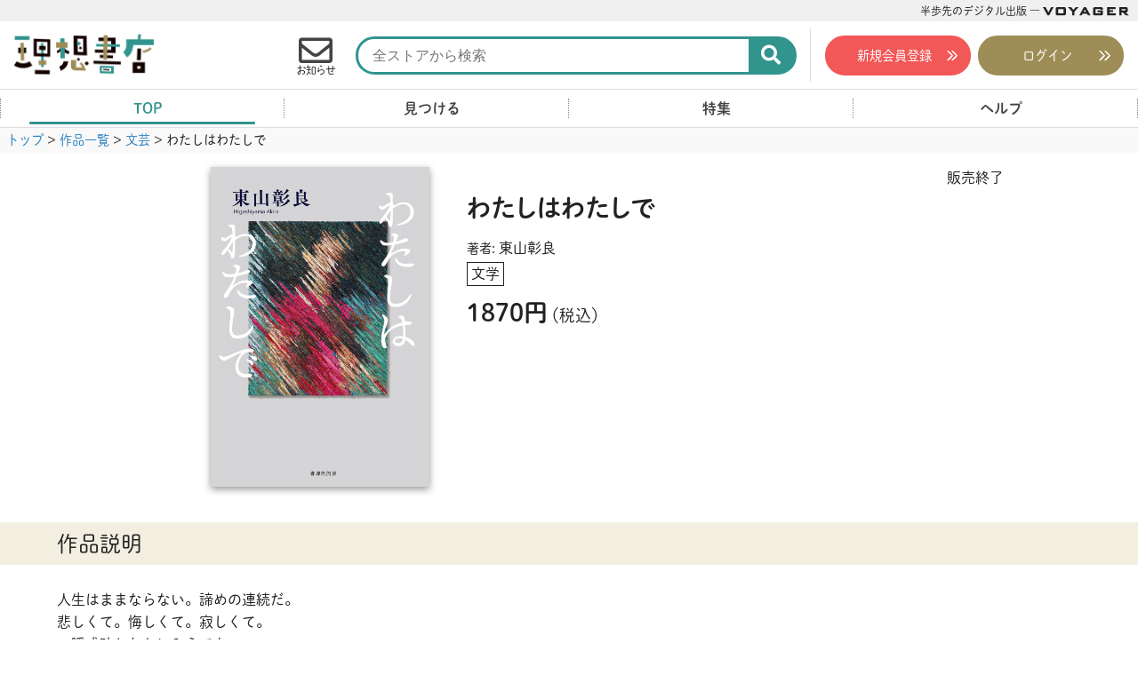

--- FILE ---
content_type: text/html; charset=UTF-8
request_url: https://store.voyager.co.jp/publication/5960000000476
body_size: 13970
content:
<!DOCTYPE html>
<!--[if lt IE 7]>
<html class="ie6" lang="ja" prefix="og: http://ogp.me/ns# fb: http://ogp.me/ns/fb#"> <![endif]-->
<!--[if IE 7]>
<html class="i7" lang="ja" prefix="og: http://ogp.me/ns# fb: http://ogp.me/ns/fb#"> <![endif]-->
<!--[if IE 8]>
<html class="ie" lang="ja" prefix="og: http://ogp.me/ns# fb: http://ogp.me/ns/fb#"> <![endif]-->
<!--[if gt IE 8]><!-->
<html lang="ja" prefix="og: http://ogp.me/ns# fb: http://ogp.me/ns/fb#">
	<!--<![endif]-->
	<head prefix="og: http://ogp.me/ns# fb: http://ogp.me/ns/fb# article: http://ogp.me/ns/article#">

		<!-- Google Tag Manager -->
		<script>(function(w,d,s,l,i){w[l]=w[l]||[];w[l].push({'gtm.start':
															  new Date().getTime(),event:'gtm.js'});var f=d.getElementsByTagName(s)[0],
				j=d.createElement(s),dl=l!='dataLayer'?'&l='+l:'';j.async=true;j.src=
					'https://www.googletagmanager.com/gtm.js?id='+i+dl;f.parentNode.insertBefore(j,f);
									})(window,document,'script','dataLayer','GTM-NSKJML5');</script>

		<script>(function(w,d,s,l,i){w[l]=w[l]||[];w[l].push({'gtm.start':
															  new Date().getTime(),event:'gtm.js'});var f=d.getElementsByTagName(s)[0],
				j=d.createElement(s),dl=l!='dataLayer'?'&l='+l:'';j.async=true;j.src=
					'https://www.googletagmanager.com/gtm.js?id='+i+dl;f.parentNode.insertBefore(j,f);
									})(window,document,'script','dataLayer','GTM-T9CZKWM');</script>
		<!-- End Google Tag Manager -->
		<!-- Adobe TypeKit -->
		<script>
			(function(d) {
				var config = {
					kitId: 'bgq8mti',
					scriptTimeout: 3000,
					async: true
				},
					h=d.documentElement,t=setTimeout(function(){h.className=h.className.replace(/\bwf-loading\b/g,"")+" wf-inactive";},config.scriptTimeout),tk=d.createElement("script"),f=false,s=d.getElementsByTagName("script")[0],a;h.className+=" wf-loading";tk.src='https://use.typekit.net/'+config.kitId+'.js';tk.async=true;tk.onload=tk.onreadystatechange=function(){a=this.readyState;if(f||a&&a!="complete"&&a!="loaded")return;f=true;clearTimeout(t);try{Typekit.load(config)}catch(e){}};s.parentNode.insertBefore(tk,s)
			})(document);
		</script>
		<!-- End Adobe TypeKit -->
		<!-- preload CSS -->
		<link rel="preload" as="style" href="https://store.voyager.co.jp/wp-content/themes/romancer-store/css/reboot.min.css?ver=4.1.3">
		<link rel="preload" as="style" href="https://store.voyager.co.jp/wp-content/themes/romancer-store/fontawesome_5-10-2/css/all.min.css?ver=5.10.2">
		<link rel="preload" as="style" href="https://store.voyager.co.jp/wp-content/themes/romancer-store/css/swiper.min.css?ver=4.4.1">
		<link rel="preload" as="style" href="https://store.voyager.co.jp/wp-content/themes/romancer-store/style.css?ver=202502062049">

<!-- ここからOGP
<meta property="og:site_name" content="理想書店 | 個人作家を応援する電子本販売ストア" />
ここまでOGP -->
		<link rel="apple-touch-icon" sizes="180x180" href="/apple-touch-icon.png">
		<link rel="icon" type="image/png" sizes="32x32" href="/favicon-32x32.png">
		<link rel="icon" type="image/png" sizes="16x16" href="/favicon-16x16.png">
		<link rel="manifest" href="/site.webmanifest">
		<link rel="mask-icon" href="/safari-pinned-tab.svg" color="#5bbad5">
		<meta name="msapplication-TileColor" content="#da532c">
		<meta name="theme-color" content="#ffffff">
		
		<meta name="referrer" content="unsafe-url">
		<meta charset="UTF-8" >
		<meta name="viewport" content="width=device-width, initial-scale=1, minimum-scale=1">
		<meta name="format-detection" content="telephone=no" >

				<meta name="robots" content="index,follow">
		
		<link rel="alternate" type="application/rss+xml" title="理想書店 | 個人作家を応援する電子本販売ストア RSS Feed" href="https://store.voyager.co.jp/feed" />
		<link rel="pingback" href="https://store.voyager.co.jp/xmlrpc.php" >
		<!--[if lt IE 9]>
<script src="https://store.voyager.co.jp/wp-content/themes/romancer-store/js/css3-mediaqueries.js"></script>
<script src="https://store.voyager.co.jp/wp-content/themes/romancer-store/js/html5shiv.js"></script>
<![endif]-->
				<title>わたしはわたしで &#8211; 理想書店 | 個人作家を応援する電子本販売ストア</title>
<meta name='robots' content='max-image-preview:large' />
	<style>img:is([sizes="auto" i], [sizes^="auto," i]) { contain-intrinsic-size: 3000px 1500px }</style>
	<script>
	var ajaxurl = 'https://store.voyager.co.jp/wp-admin/admin-ajax.php';
</script>
<script type="text/javascript">
/* <![CDATA[ */
window._wpemojiSettings = {"baseUrl":"https:\/\/s.w.org\/images\/core\/emoji\/15.0.3\/72x72\/","ext":".png","svgUrl":"https:\/\/s.w.org\/images\/core\/emoji\/15.0.3\/svg\/","svgExt":".svg","source":{"concatemoji":"https:\/\/store.voyager.co.jp\/wp-includes\/js\/wp-emoji-release.min.js?ver=6.7.3"}};
/*! This file is auto-generated */
!function(i,n){var o,s,e;function c(e){try{var t={supportTests:e,timestamp:(new Date).valueOf()};sessionStorage.setItem(o,JSON.stringify(t))}catch(e){}}function p(e,t,n){e.clearRect(0,0,e.canvas.width,e.canvas.height),e.fillText(t,0,0);var t=new Uint32Array(e.getImageData(0,0,e.canvas.width,e.canvas.height).data),r=(e.clearRect(0,0,e.canvas.width,e.canvas.height),e.fillText(n,0,0),new Uint32Array(e.getImageData(0,0,e.canvas.width,e.canvas.height).data));return t.every(function(e,t){return e===r[t]})}function u(e,t,n){switch(t){case"flag":return n(e,"\ud83c\udff3\ufe0f\u200d\u26a7\ufe0f","\ud83c\udff3\ufe0f\u200b\u26a7\ufe0f")?!1:!n(e,"\ud83c\uddfa\ud83c\uddf3","\ud83c\uddfa\u200b\ud83c\uddf3")&&!n(e,"\ud83c\udff4\udb40\udc67\udb40\udc62\udb40\udc65\udb40\udc6e\udb40\udc67\udb40\udc7f","\ud83c\udff4\u200b\udb40\udc67\u200b\udb40\udc62\u200b\udb40\udc65\u200b\udb40\udc6e\u200b\udb40\udc67\u200b\udb40\udc7f");case"emoji":return!n(e,"\ud83d\udc26\u200d\u2b1b","\ud83d\udc26\u200b\u2b1b")}return!1}function f(e,t,n){var r="undefined"!=typeof WorkerGlobalScope&&self instanceof WorkerGlobalScope?new OffscreenCanvas(300,150):i.createElement("canvas"),a=r.getContext("2d",{willReadFrequently:!0}),o=(a.textBaseline="top",a.font="600 32px Arial",{});return e.forEach(function(e){o[e]=t(a,e,n)}),o}function t(e){var t=i.createElement("script");t.src=e,t.defer=!0,i.head.appendChild(t)}"undefined"!=typeof Promise&&(o="wpEmojiSettingsSupports",s=["flag","emoji"],n.supports={everything:!0,everythingExceptFlag:!0},e=new Promise(function(e){i.addEventListener("DOMContentLoaded",e,{once:!0})}),new Promise(function(t){var n=function(){try{var e=JSON.parse(sessionStorage.getItem(o));if("object"==typeof e&&"number"==typeof e.timestamp&&(new Date).valueOf()<e.timestamp+604800&&"object"==typeof e.supportTests)return e.supportTests}catch(e){}return null}();if(!n){if("undefined"!=typeof Worker&&"undefined"!=typeof OffscreenCanvas&&"undefined"!=typeof URL&&URL.createObjectURL&&"undefined"!=typeof Blob)try{var e="postMessage("+f.toString()+"("+[JSON.stringify(s),u.toString(),p.toString()].join(",")+"));",r=new Blob([e],{type:"text/javascript"}),a=new Worker(URL.createObjectURL(r),{name:"wpTestEmojiSupports"});return void(a.onmessage=function(e){c(n=e.data),a.terminate(),t(n)})}catch(e){}c(n=f(s,u,p))}t(n)}).then(function(e){for(var t in e)n.supports[t]=e[t],n.supports.everything=n.supports.everything&&n.supports[t],"flag"!==t&&(n.supports.everythingExceptFlag=n.supports.everythingExceptFlag&&n.supports[t]);n.supports.everythingExceptFlag=n.supports.everythingExceptFlag&&!n.supports.flag,n.DOMReady=!1,n.readyCallback=function(){n.DOMReady=!0}}).then(function(){return e}).then(function(){var e;n.supports.everything||(n.readyCallback(),(e=n.source||{}).concatemoji?t(e.concatemoji):e.wpemoji&&e.twemoji&&(t(e.twemoji),t(e.wpemoji)))}))}((window,document),window._wpemojiSettings);
/* ]]> */
</script>
<style id='wp-emoji-styles-inline-css' type='text/css'>

	img.wp-smiley, img.emoji {
		display: inline !important;
		border: none !important;
		box-shadow: none !important;
		height: 1em !important;
		width: 1em !important;
		margin: 0 0.07em !important;
		vertical-align: -0.1em !important;
		background: none !important;
		padding: 0 !important;
	}
</style>
<link rel='stylesheet' id='wp-block-library-css' href='https://store.voyager.co.jp/wp-includes/css/dist/block-library/style.min.css?ver=6.7.3' type='text/css' media='all' />
<style id='classic-theme-styles-inline-css' type='text/css'>
/*! This file is auto-generated */
.wp-block-button__link{color:#fff;background-color:#32373c;border-radius:9999px;box-shadow:none;text-decoration:none;padding:calc(.667em + 2px) calc(1.333em + 2px);font-size:1.125em}.wp-block-file__button{background:#32373c;color:#fff;text-decoration:none}
</style>
<style id='global-styles-inline-css' type='text/css'>
:root{--wp--preset--aspect-ratio--square: 1;--wp--preset--aspect-ratio--4-3: 4/3;--wp--preset--aspect-ratio--3-4: 3/4;--wp--preset--aspect-ratio--3-2: 3/2;--wp--preset--aspect-ratio--2-3: 2/3;--wp--preset--aspect-ratio--16-9: 16/9;--wp--preset--aspect-ratio--9-16: 9/16;--wp--preset--color--black: #000000;--wp--preset--color--cyan-bluish-gray: #abb8c3;--wp--preset--color--white: #ffffff;--wp--preset--color--pale-pink: #f78da7;--wp--preset--color--vivid-red: #cf2e2e;--wp--preset--color--luminous-vivid-orange: #ff6900;--wp--preset--color--luminous-vivid-amber: #fcb900;--wp--preset--color--light-green-cyan: #7bdcb5;--wp--preset--color--vivid-green-cyan: #00d084;--wp--preset--color--pale-cyan-blue: #8ed1fc;--wp--preset--color--vivid-cyan-blue: #0693e3;--wp--preset--color--vivid-purple: #9b51e0;--wp--preset--gradient--vivid-cyan-blue-to-vivid-purple: linear-gradient(135deg,rgba(6,147,227,1) 0%,rgb(155,81,224) 100%);--wp--preset--gradient--light-green-cyan-to-vivid-green-cyan: linear-gradient(135deg,rgb(122,220,180) 0%,rgb(0,208,130) 100%);--wp--preset--gradient--luminous-vivid-amber-to-luminous-vivid-orange: linear-gradient(135deg,rgba(252,185,0,1) 0%,rgba(255,105,0,1) 100%);--wp--preset--gradient--luminous-vivid-orange-to-vivid-red: linear-gradient(135deg,rgba(255,105,0,1) 0%,rgb(207,46,46) 100%);--wp--preset--gradient--very-light-gray-to-cyan-bluish-gray: linear-gradient(135deg,rgb(238,238,238) 0%,rgb(169,184,195) 100%);--wp--preset--gradient--cool-to-warm-spectrum: linear-gradient(135deg,rgb(74,234,220) 0%,rgb(151,120,209) 20%,rgb(207,42,186) 40%,rgb(238,44,130) 60%,rgb(251,105,98) 80%,rgb(254,248,76) 100%);--wp--preset--gradient--blush-light-purple: linear-gradient(135deg,rgb(255,206,236) 0%,rgb(152,150,240) 100%);--wp--preset--gradient--blush-bordeaux: linear-gradient(135deg,rgb(254,205,165) 0%,rgb(254,45,45) 50%,rgb(107,0,62) 100%);--wp--preset--gradient--luminous-dusk: linear-gradient(135deg,rgb(255,203,112) 0%,rgb(199,81,192) 50%,rgb(65,88,208) 100%);--wp--preset--gradient--pale-ocean: linear-gradient(135deg,rgb(255,245,203) 0%,rgb(182,227,212) 50%,rgb(51,167,181) 100%);--wp--preset--gradient--electric-grass: linear-gradient(135deg,rgb(202,248,128) 0%,rgb(113,206,126) 100%);--wp--preset--gradient--midnight: linear-gradient(135deg,rgb(2,3,129) 0%,rgb(40,116,252) 100%);--wp--preset--font-size--small: 13px;--wp--preset--font-size--medium: 20px;--wp--preset--font-size--large: 36px;--wp--preset--font-size--x-large: 42px;--wp--preset--spacing--20: 0.44rem;--wp--preset--spacing--30: 0.67rem;--wp--preset--spacing--40: 1rem;--wp--preset--spacing--50: 1.5rem;--wp--preset--spacing--60: 2.25rem;--wp--preset--spacing--70: 3.38rem;--wp--preset--spacing--80: 5.06rem;--wp--preset--shadow--natural: 6px 6px 9px rgba(0, 0, 0, 0.2);--wp--preset--shadow--deep: 12px 12px 50px rgba(0, 0, 0, 0.4);--wp--preset--shadow--sharp: 6px 6px 0px rgba(0, 0, 0, 0.2);--wp--preset--shadow--outlined: 6px 6px 0px -3px rgba(255, 255, 255, 1), 6px 6px rgba(0, 0, 0, 1);--wp--preset--shadow--crisp: 6px 6px 0px rgba(0, 0, 0, 1);}:where(.is-layout-flex){gap: 0.5em;}:where(.is-layout-grid){gap: 0.5em;}body .is-layout-flex{display: flex;}.is-layout-flex{flex-wrap: wrap;align-items: center;}.is-layout-flex > :is(*, div){margin: 0;}body .is-layout-grid{display: grid;}.is-layout-grid > :is(*, div){margin: 0;}:where(.wp-block-columns.is-layout-flex){gap: 2em;}:where(.wp-block-columns.is-layout-grid){gap: 2em;}:where(.wp-block-post-template.is-layout-flex){gap: 1.25em;}:where(.wp-block-post-template.is-layout-grid){gap: 1.25em;}.has-black-color{color: var(--wp--preset--color--black) !important;}.has-cyan-bluish-gray-color{color: var(--wp--preset--color--cyan-bluish-gray) !important;}.has-white-color{color: var(--wp--preset--color--white) !important;}.has-pale-pink-color{color: var(--wp--preset--color--pale-pink) !important;}.has-vivid-red-color{color: var(--wp--preset--color--vivid-red) !important;}.has-luminous-vivid-orange-color{color: var(--wp--preset--color--luminous-vivid-orange) !important;}.has-luminous-vivid-amber-color{color: var(--wp--preset--color--luminous-vivid-amber) !important;}.has-light-green-cyan-color{color: var(--wp--preset--color--light-green-cyan) !important;}.has-vivid-green-cyan-color{color: var(--wp--preset--color--vivid-green-cyan) !important;}.has-pale-cyan-blue-color{color: var(--wp--preset--color--pale-cyan-blue) !important;}.has-vivid-cyan-blue-color{color: var(--wp--preset--color--vivid-cyan-blue) !important;}.has-vivid-purple-color{color: var(--wp--preset--color--vivid-purple) !important;}.has-black-background-color{background-color: var(--wp--preset--color--black) !important;}.has-cyan-bluish-gray-background-color{background-color: var(--wp--preset--color--cyan-bluish-gray) !important;}.has-white-background-color{background-color: var(--wp--preset--color--white) !important;}.has-pale-pink-background-color{background-color: var(--wp--preset--color--pale-pink) !important;}.has-vivid-red-background-color{background-color: var(--wp--preset--color--vivid-red) !important;}.has-luminous-vivid-orange-background-color{background-color: var(--wp--preset--color--luminous-vivid-orange) !important;}.has-luminous-vivid-amber-background-color{background-color: var(--wp--preset--color--luminous-vivid-amber) !important;}.has-light-green-cyan-background-color{background-color: var(--wp--preset--color--light-green-cyan) !important;}.has-vivid-green-cyan-background-color{background-color: var(--wp--preset--color--vivid-green-cyan) !important;}.has-pale-cyan-blue-background-color{background-color: var(--wp--preset--color--pale-cyan-blue) !important;}.has-vivid-cyan-blue-background-color{background-color: var(--wp--preset--color--vivid-cyan-blue) !important;}.has-vivid-purple-background-color{background-color: var(--wp--preset--color--vivid-purple) !important;}.has-black-border-color{border-color: var(--wp--preset--color--black) !important;}.has-cyan-bluish-gray-border-color{border-color: var(--wp--preset--color--cyan-bluish-gray) !important;}.has-white-border-color{border-color: var(--wp--preset--color--white) !important;}.has-pale-pink-border-color{border-color: var(--wp--preset--color--pale-pink) !important;}.has-vivid-red-border-color{border-color: var(--wp--preset--color--vivid-red) !important;}.has-luminous-vivid-orange-border-color{border-color: var(--wp--preset--color--luminous-vivid-orange) !important;}.has-luminous-vivid-amber-border-color{border-color: var(--wp--preset--color--luminous-vivid-amber) !important;}.has-light-green-cyan-border-color{border-color: var(--wp--preset--color--light-green-cyan) !important;}.has-vivid-green-cyan-border-color{border-color: var(--wp--preset--color--vivid-green-cyan) !important;}.has-pale-cyan-blue-border-color{border-color: var(--wp--preset--color--pale-cyan-blue) !important;}.has-vivid-cyan-blue-border-color{border-color: var(--wp--preset--color--vivid-cyan-blue) !important;}.has-vivid-purple-border-color{border-color: var(--wp--preset--color--vivid-purple) !important;}.has-vivid-cyan-blue-to-vivid-purple-gradient-background{background: var(--wp--preset--gradient--vivid-cyan-blue-to-vivid-purple) !important;}.has-light-green-cyan-to-vivid-green-cyan-gradient-background{background: var(--wp--preset--gradient--light-green-cyan-to-vivid-green-cyan) !important;}.has-luminous-vivid-amber-to-luminous-vivid-orange-gradient-background{background: var(--wp--preset--gradient--luminous-vivid-amber-to-luminous-vivid-orange) !important;}.has-luminous-vivid-orange-to-vivid-red-gradient-background{background: var(--wp--preset--gradient--luminous-vivid-orange-to-vivid-red) !important;}.has-very-light-gray-to-cyan-bluish-gray-gradient-background{background: var(--wp--preset--gradient--very-light-gray-to-cyan-bluish-gray) !important;}.has-cool-to-warm-spectrum-gradient-background{background: var(--wp--preset--gradient--cool-to-warm-spectrum) !important;}.has-blush-light-purple-gradient-background{background: var(--wp--preset--gradient--blush-light-purple) !important;}.has-blush-bordeaux-gradient-background{background: var(--wp--preset--gradient--blush-bordeaux) !important;}.has-luminous-dusk-gradient-background{background: var(--wp--preset--gradient--luminous-dusk) !important;}.has-pale-ocean-gradient-background{background: var(--wp--preset--gradient--pale-ocean) !important;}.has-electric-grass-gradient-background{background: var(--wp--preset--gradient--electric-grass) !important;}.has-midnight-gradient-background{background: var(--wp--preset--gradient--midnight) !important;}.has-small-font-size{font-size: var(--wp--preset--font-size--small) !important;}.has-medium-font-size{font-size: var(--wp--preset--font-size--medium) !important;}.has-large-font-size{font-size: var(--wp--preset--font-size--large) !important;}.has-x-large-font-size{font-size: var(--wp--preset--font-size--x-large) !important;}
:where(.wp-block-post-template.is-layout-flex){gap: 1.25em;}:where(.wp-block-post-template.is-layout-grid){gap: 1.25em;}
:where(.wp-block-columns.is-layout-flex){gap: 2em;}:where(.wp-block-columns.is-layout-grid){gap: 2em;}
:root :where(.wp-block-pullquote){font-size: 1.5em;line-height: 1.6;}
</style>
<link rel='stylesheet' id='reboot-css' href='https://store.voyager.co.jp/wp-content/themes/romancer-store/css/reboot.min.css?ver=4.1.3' type='text/css' media='all' />
<link rel='stylesheet' id='font-awesome-css' href='https://store.voyager.co.jp/wp-content/themes/romancer-store/fontawesome_5-10-2/css/all.min.css?ver=5.10.2' type='text/css' media='all' />
<link rel='stylesheet' id='swiper-css' href='https://store.voyager.co.jp/wp-content/themes/romancer-store/css/swiper.min.css?ver=4.4.1' type='text/css' media='all' />
<link rel='stylesheet' id='style-css' href='https://store.voyager.co.jp/wp-content/themes/romancer-store/style.css?ver=202502062049' type='text/css' media='all' />
<script type="text/javascript" src="https://store.voyager.co.jp/wp-content/themes/romancer-store/js/jquery-3.3.1.min.js?ver=3.3.1" id="jquery-js"></script>
<link rel="https://api.w.org/" href="https://store.voyager.co.jp/wp-json/" /><link rel="canonical" href="https://store.voyager.co.jp/publication/5960000000476" />
<link rel='shortlink' href='https://store.voyager.co.jp/?p=60725' />
<link rel="alternate" title="oEmbed (JSON)" type="application/json+oembed" href="https://store.voyager.co.jp/wp-json/oembed/1.0/embed?url=https%3A%2F%2Fstore.voyager.co.jp%2Fpublication%2F5960000000476" />
<link rel="alternate" title="oEmbed (XML)" type="text/xml+oembed" href="https://store.voyager.co.jp/wp-json/oembed/1.0/embed?url=https%3A%2F%2Fstore.voyager.co.jp%2Fpublication%2F5960000000476&#038;format=xml" />
<style type="text/css">.recentcomments a{display:inline !important;padding:0 !important;margin:0 !important;}</style>
<!-- START - Open Graph and Twitter Card Tags 3.3.5 -->
 <!-- Facebook Open Graph -->
  <meta property="og:locale" content="ja_JP"/>
  <meta property="og:site_name" content="理想書店 | 個人作家を応援する電子本販売ストア"/>
  <meta property="og:title" content="わたしはわたしで"/>
  <meta property="og:url" content="https://store.voyager.co.jp/publication/5960000000476"/>
  <meta property="og:type" content="article"/>
  <meta property="og:description" content="人生はままならない。諦めの連続だ。悲しくて。悔しくて。寂しくて。一瞬成功したかにみえても待ち受けている落とし穴は底なし。【目次】I love you Debbyドン・ロドリゴと首なしお化けモップと洗剤わたしはわたしで遡上REASON TO BELIEVE初出一覧"/>
  <meta property="og:image" content="https://store.voyager.co.jp/wp-content/uploads/60725_ogp.jpg"/>
  <meta property="og:image:url" content="https://store.voyager.co.jp/wp-content/uploads/60725_ogp.jpg"/>
  <meta property="og:image:secure_url" content="https://store.voyager.co.jp/wp-content/uploads/60725_ogp.jpg"/>
  <meta property="article:publisher" content="https://ja-jp.facebook.com/voyagerDPD/"/>
 <!-- Google+ / Schema.org -->
  <meta itemprop="name" content="わたしはわたしで"/>
  <meta itemprop="headline" content="わたしはわたしで"/>
  <meta itemprop="description" content="人生はままならない。諦めの連続だ。悲しくて。悔しくて。寂しくて。一瞬成功したかにみえても待ち受けている落とし穴は底なし。【目次】I love you Debbyドン・ロドリゴと首なしお化けモップと洗剤わたしはわたしで遡上REASON TO BELIEVE初出一覧"/>
  <meta itemprop="image" content="https://store.voyager.co.jp/wp-content/uploads/60725_ogp.jpg"/>
  <meta itemprop="author" content="店長"/>
  <!--<meta itemprop="publisher" content="理想書店 | 個人作家を応援する電子本販売ストア"/>--> <!-- To solve: The attribute publisher.itemtype has an invalid value -->
 <!-- Twitter Cards -->
  <meta name="twitter:title" content="わたしはわたしで"/>
  <meta name="twitter:url" content="https://store.voyager.co.jp/publication/5960000000476"/>
  <meta name="twitter:description" content="人生はままならない。諦めの連続だ。悲しくて。悔しくて。寂しくて。一瞬成功したかにみえても待ち受けている落とし穴は底なし。【目次】I love you Debbyドン・ロドリゴと首なしお化けモップと洗剤わたしはわたしで遡上REASON TO BELIEVE初出一覧"/>
  <meta name="twitter:image" content="https://store.voyager.co.jp/wp-content/uploads/60725_ogp.jpg"/>
  <meta name="twitter:card" content="summary_large_image"/>
  <meta name="twitter:site" content="@VoyagerJapan"/>
 <!-- SEO -->
  <meta name="description" content="人生はままならない。諦めの連続だ。悲しくて。悔しくて。寂しくて。一瞬成功したかにみえても待ち受けている落とし穴は底なし。【目次】I love you Debbyドン・ロドリゴと首なしお化けモップと洗剤わたしはわたしで遡上REASON TO BELIEVE初出一覧"/>
 <!-- Misc. tags -->
 <!-- is_singular -->
<!-- END - Open Graph and Twitter Card Tags 3.3.5 -->
	
		<!--別途読み込むjs,css-->
		<script src="https://store.voyager.co.jp/wp-content/themes/romancer-store/js/jquery-ui.min.js" async></script>
		<script src="https://store.voyager.co.jp/wp-content/themes/romancer-store/js/link_target_smooth-scroll.js" async></script>
		<script src="https://store.voyager.co.jp/wp-content/themes/romancer-store/js/swiper.min.js"></script>
		<script src="https://store.voyager.co.jp/wp-content/themes/romancer-store/js/echo.min.js"></script>
		<script src="https://store.voyager.co.jp/wp-content/themes/romancer-store/js/css-vars-ponyfill.min.js"></script>
		<script src="https://ajaxzip3.github.io/ajaxzip3.js" charset="UTF-8"></script>
		<script>cssVars({include:'[id="style-css"]'});</script>
				<script>
			echo.init({
				offsetVertical: 300,
				offsetHorizontal: 6000,
				throttle: 1,
			});
		</script>

		<script>
			(function(){
				var current_value = '';
				var value = '';
				if (current_value != value) {
					//alert(current_value + " <== " + value + " : page reload");
					//setTimeout("location.reload(true)", 2);
					//location.reload(true);
				}
			})();
		</script>

		<!-- Google Search Console -->
		<meta name="google-site-verification" content="ExXvX2nyOHIBc78swm3ZI7XuqPmmcE_Lcd6W_0UEh6E" />
		<!-- Facebook Pixel Code -->
		<script>
			!function(f,b,e,v,n,t,s){if(f.fbq)return;n=f.fbq=function(){n.callMethod?
				n.callMethod.apply(n,arguments):n.queue.push(arguments)};if(!f._fbq)f._fbq=n;
									 n.push=n;n.loaded=!0;n.version='2.0';n.queue=[];t=b.createElement(e);t.async=!0;
									 t.src=v;s=b.getElementsByTagName(e)[0];s.parentNode.insertBefore(t,s)}(window,
																											document,'script','https://connect.facebook.net/en_US/fbevents.js');
			fbq('init', '1082745121744837');
			fbq('track', 'PageView');
		</script>
		<!-- DO NOT MODIFY -->
		<!-- End Facebook Pixel Code -->
	</head>
	<body class="publication-template-default single single-publication postid-60725" ontouchstart="">
		<!-- Google Tag Manager (noscript) -->
		<noscript><iframe src="https://www.googletagmanager.com/ns.html?id=GTM-NSKJML5" height="0" width="0" style="display:none;visibility:hidden"></iframe></noscript>
		<noscript><iframe src="https://www.googletagmanager.com/ns.html?id=GTM-T9CZKWM" height="0" width="0" style="display:none;visibility:hidden"></iframe></noscript>
		<!-- End Google Tag Manager (noscript) -->
		<noscript><img height="1" width="1" style="display:none" src="https://www.facebook.com/tr?id=1082745121744837&ev=PageView&noscript=1" /></noscript>
		<script>
			function getPostID() {
				// BODYタグのclass属性から投稿IDを取得する
				var post_id = null;
				var classList = $('body').attr('class').split(' ');
				for (i=0; i<classList.length; i++) {
					if (classList[i].indexOf('postid-') != -1) {
						var post_id = Number(classList[i].replace('postid-', ''));
						break;
					} else if (classList[i].indexOf('page-id-') != -1) {
						var post_id = Number(classList[i].replace('page-id-', ''));
						break;
					}
				}
				return post_id;
			}
			function setCookieNews(ck_name, ck_value, expiredays) {
				// SetCookieNews
				var path = '/';
				var extime = new Date().getTime();
				var cltime = new Date(extime + (60*60*24*1000*expiredays));
				var exdate = cltime.toUTCString();
				var pre_data = getCookieNews(ck_name);
				var tmp_data = pre_data.split(',');
				tmp_data.push(ck_value);
				var fix_data = tmp_data.filter(function (x, i, self) { return self.indexOf(x) === i; });
				var s = '';
				s += ck_name + '=' + escape(fix_data.join(','));
				s += '; path=' + path;
				s += expiredays ? '; expires=' + exdate + '; ' : '; ';
				document.cookie = s;
			}
			function getCookieNews(ck_name) {
				// GetCookieNews
				var st = '', ed = '', res = '';
				if (document.cookie.length > 0) {
					st = document.cookie.indexOf(ck_name + '=');
					if (st != -1) {
						st = st + ck_name.length + 1;
						ed = document.cookie.indexOf(';', st);
						if (ed == -1)
							ed = document.cookie.length;
						res = unescape(document.cookie.substring(st, ed));
					}
				}
				return res;
			}
		</script>
		<div id="st-ami">
			<div id="wrapper">
				<div id="wrapper-in">
					<aside class="CI">
						<span class="CI_copy">半歩先のデジタル出版 ― </span>
						<a class="CI_link" href="https://www.voyager.co.jp/"><svg version="1.1" id="voyager-svg_1" xmlns="http://www.w3.org/2000/svg" xmlns:xlink="http://www.w3.org/1999/xlink" x="0px" y="0px" viewBox="0 0 321 43" width="321" height="43" class="CI_logo" alt="VOYAGER" xml:space="preserve"><g><path d="M23.2,31h-5.7L0,0h9.9l10.8,19.6L30.9,0h9L23.2,31z"/><path d="M77.4,31H56c-6.3,0-8.3-1.7-8.3-8V7.9c0-6.3,2-7.9,8.3-7.9h21.4c6.5,0,8.4,1.6,8.4,7.9V23C85.8,29.3,83.9,31,77.4,31z M76.7,7.4h-20v15.9h20V7.4z"/><path d="M117.5,17.2V31h-8.6V17.3L93.5,0h11.4l8.8,10.3L122.5,0h10.4L117.5,17.2z"/><path d="M167.8,31l-3.4-6.3h-16.7l-3.2,6.3h-9.1l17.3-31h7.4l17.5,31H167.8z M156.2,9l-4.4,8.2h8.6L156.2,9z"/><path d="M215.2,31h-20c-6.4,0-8.3-1.7-8.3-8V7.9c0-6.3,2-7.9,8.3-7.9h20c6.3,0,8.4,1.5,8.4,7.7c0,0.2,0,0.3,0,1.6l-8.9,1.6V7.4H196 v15.9h18.7v-4.1h-11V12h20v11C223.6,29.3,221.7,31,215.2,31z"/><path d="M239,31V0h31.7v7.1h-22.8v4.1h13.3v7.2h-13.3v4.9H271V31H239z"/><path d="M308.2,30.5L297.2,20h-4.5v10.8h-8.5V0h24.5c4.9,0,7.2,1.9,7.2,6.7v6.7c0,4.7-2.3,6.7-7.2,6.7h-0.6L321,31L308.2,30.5z M307.6,8.3c0-1-0.6-1.1-1.7-1.1h-13.2v5.6h13.2c1.1,0,1.7-0.1,1.7-1.1V8.3z"/></g></svg></a>
					</aside>
					<header class="globalNav">
	<input type="radio" id="menuSwitch" class="inputForFunction ONLYSP" name="inputOnlyOne" autocomplete="off">
	<input type="radio" id="headerSearchSwitch" class="inputForFunction ONLYSP" name="inputOnlyOne" autocomplete="off">
	<input type="radio" id="headerSwitchZero" class="inputForFunction ONLYSP" name="inputOnlyOne" autocomplete="off" checked="checked">
	<nav class="globalNav_main">
		<ul class="SPHeader">
			<li class="SPHeader_largeItem headerLogo">
				<a href="https://store.voyager.co.jp/"><img class="headerLogo_img" src="https://store.voyager.co.jp/wp-content/themes/romancer-store/images/logo_risoshoten.png" alt="理想書店"></a>
			</li>
			<li class="SPHeader_smallItem headerNews headerNews-hidden">
				<a class="headerNews_button" href="https://store.voyager.co.jp/news">
					<i class="far fa-envelope SPHeader_icon headerNews_icon"></i>
					<span class="SPHeader_label">お知らせ</span>
				</a>
							</li>
			<li class="SPHeader_smallItem headerSearch">
				<label class="headerSearch_button ONLYSP" for="headerSearchSwitch">
					<i class="fas fa-search SPHeader_icon headerSearch_icon"></i>
					<span class="SPHeader_label">検索</span>
				</label>
				<label class="headerSearchReset ONLYSP" for="headerSwitchZero"></label>
				<!-- searchform.php -->
<form method="get" id="searchform" class="search" action="https://store.voyager.co.jp/">
	<label class="hidden" for="s"></label>
	<input type="search" class="search_input" placeholder="全ストアから検索" name="s" id="s" />
	<button class="searchButton" type="submit" id="searchsubmit">
		<i class="fas fa-search searchButton_icon"></i>
	</button>
</form>
<!-- /searchform.php -->
			</li>
			<li class="SPHeader_smallItem menuOpener ONLYSP">
				<label class="menuOpener_button" for="menuSwitch">
					<i class="fas fa-bars SPHeader_icon menuOpener_icon"></i>
					<span class="SPHeader_label">メニュー</span>
				</label>
			</li>
		</ul>
	</nav>
	<label class="headerMenuReset ONLYSP" for="headerSwitchZero"><i class="fas fa-times headerMenuReset_icon"></i></label>
	<div class="globalNav_sub">
				<ul class="account account-logout"><!-- ログアウト中 -->
			<li class="account_logoutItem">
				<a class="account_button button button-redFill" href="https://id.voyager.co.jp/index.php?main_page=addon&module=binbstore/back_after_create_account&url=https%3A%2F%2Fstore.voyager.co.jp%2Fpublication%2F5960000000476" target="_self">新規会員登録</a>
			</li>
			<li class="account_logoutItem">
				<a class="account_button button button-goldFill" href="https://id.voyager.co.jp/index.php?main_page=addon&module=binbstore/back_after_login&url=https%3A%2F%2Fstore.voyager.co.jp%2Fpublication%2F5960000000476" target="_self">ログイン</a>
			</li>
		</ul>
				<nav class="PCNav">
			<ul class="menu">
				<li class="menu_section menu_section-top menu_section-current ONLYPC">
					<a class="menu_heading" href="https://store.voyager.co.jp/">TOP</a>
				</li>
				<li class="menu_section">
					<h3 class="menu_heading">見つける</h3>
					<ul class="menu_content">
						<li class="menu_item">
							<a class="menu_link" href="https://store.voyager.co.jp/selection">注目の作家・作品</a>
						</li>
						<li class="menu_item">
							<a class="menu_link" href="https://store.voyager.co.jp/ranking">ランキング</a>
						</li>
						<li class="menu_item">
							<a class="menu_link" href="https://store.voyager.co.jp/new">新着作品</a>
						</li>
						<li class="menu_item">
							<a class="menu_link" href="https://store.voyager.co.jp/publication">ジャンル</a>
						</li>
						<li class="menu_item">
							<a class="menu_link" href="https://store.voyager.co.jp/authors">作家一覧</a>
						</li>
					</ul>
				</li>
				<li class="menu_section">
					<h3 class="menu_heading">特集</h3>
					<ul class="menu_content">
												<li class="menu_itemImg">
							<a href="https://store.voyager.co.jp/special/edod_publisher"><img class="menu_img" src="https://store.voyager.co.jp/wp-content/uploads/kami_to_digital_bnr.jpg" alt="『紙とデジタル』 ゼロからイチへ"></a>
						</li>
												<li class="menu_itemImg">
							<a href="https://store.voyager.co.jp/special/survival"><img class="menu_img" src="https://store.voyager.co.jp/wp-content/uploads/kari_survival_banner_2.png" alt="ダグラス・ラシュコフ：デジタル生存競争"></a>
						</li>
												<li class="menu_itemImg">
							<a href="https://store.voyager.co.jp/special/omoidemirai"><img class="menu_img" src="https://store.voyager.co.jp/wp-content/uploads/bnr_omoidemirai.jpg" alt="おもいで 未来"></a>
						</li>
												<li class="menu_more">
							<a class="menu_more_button button-large button" href="https://store.voyager.co.jp/special">もっと見る</a>
						</li>
					</ul>
				</li>
				<li class="menu_section ONLYPC">
					<h3 class="menu_heading">ヘルプ</h3>
					<ul class="menu_content">
						<li class="menu_item">
							<a class="menu_link" href="https://store.voyager.co.jp/help/faq">よくある質問</a>
						</li>
						<li class="menu_item">
							<a class="menu_link" href="https://store.voyager.co.jp/help/contact">お問合せ</a>
						</li>
					</ul>
				</li>
			</ul>
		</nav>
		<div class="footer ONLYSP">
			<ul class="footerMenu">
				<li class="footerMenu_item">
					<a class="footerMenu_link" href="https://store.voyager.co.jp/first/about">理想書店とは？</a>
				</li>
				<li class="footerMenu_item">
					<a class="footerMenu_link" href="https://store.voyager.co.jp/first/howto">ご利用方法</a>
				</li>
				<li class="footerMenu_item">
					<a class="footerMenu_link" href="https://store.voyager.co.jp/help/faq">よくある質問</a>
				</li>
				<li class="footerMenu_item">
					<a class="footerMenu_link" href="https://store.voyager.co.jp/help/contact">お問合せ</a>
				</li>
			</ul>
			<ul class="footerLinks">
				<li class="footerLinks_item">
					<a class="footerLinks_link" href="https://store.voyager.co.jp/law">特定商取引法に基づく表示</a>
				</li>
				<li class="footerLinks_item">
					<a class="footerLinks_link" href="https://www.voyager.co.jp/id/regulation">利用規約</a>
				</li>
				<li class="footerLinks_item">
					<a class="footerLinks_link" href="https://www.voyager.co.jp/company/privacy.html">プライバシーポリシー</a>
				</li>
				<li class="footerLinks_item">
					<a class="footerLinks_link" href="https://www.voyager.co.jp/about.html">運営会社について</a>
				</li>
			</ul>
			<aside class="footerCI">
				<a class="footerCI_voyager" href="https://www.voyager.co.jp" target="_blank">
					<svg version="1.1" id="voyager-svg_3" xmlns="http://www.w3.org/2000/svg" xmlns:xlink="http://www.w3.org/1999/xlink" x="0px" y="0px" viewBox="0 0 321 43" width="321" height="43" class="footerCI_voyagerLogo" alt="VOYAGER" xml:space="preserve"><g><path d="M23.2,31h-5.7L0,0h9.9l10.8,19.6L30.9,0h9L23.2,31z"/><path d="M77.4,31H56c-6.3,0-8.3-1.7-8.3-8V7.9c0-6.3,2-7.9,8.3-7.9h21.4c6.5,0,8.4,1.6,8.4,7.9V23C85.8,29.3,83.9,31,77.4,31z M76.7,7.4h-20v15.9h20V7.4z"/><path d="M117.5,17.2V31h-8.6V17.3L93.5,0h11.4l8.8,10.3L122.5,0h10.4L117.5,17.2z"/><path d="M167.8,31l-3.4-6.3h-16.7l-3.2,6.3h-9.1l17.3-31h7.4l17.5,31H167.8z M156.2,9l-4.4,8.2h8.6L156.2,9z"/><path d="M215.2,31h-20c-6.4,0-8.3-1.7-8.3-8V7.9c0-6.3,2-7.9,8.3-7.9h20c6.3,0,8.4,1.5,8.4,7.7c0,0.2,0,0.3,0,1.6l-8.9,1.6V7.4H196 v15.9h18.7v-4.1h-11V12h20v11C223.6,29.3,221.7,31,215.2,31z"/><path d="M239,31V0h31.7v7.1h-22.8v4.1h13.3v7.2h-13.3v4.9H271V31H239z"/><path d="M308.2,30.5L297.2,20h-4.5v10.8h-8.5V0h24.5c4.9,0,7.2,1.9,7.2,6.7v6.7c0,4.7-2.3,6.7-7.2,6.7h-0.6L321,31L308.2,30.5z M307.6,8.3c0-1-0.6-1.1-1.7-1.1h-13.2v5.6h13.2c1.1,0,1.7-0.1,1.7-1.1V8.3z"/></g></svg>
				</a>
				<span class="footerCI_voyagerCopy">作家のために、読者のために</span>
				<ul class="footerCI_sites">
					<li class="footerCI_section">
						<h3 class="footerCI_heading">電子書籍を読む</h3>
						<ul class="footerCI_content">
							<li class="footerCI_item">
								<a class="footerCI_link" href="https://kataokayoshio.com" target="_blank"><img src="https://store.voyager.co.jp/wp-content/themes/romancer-store/images/bnr_footer_kataoka.png" alt="片岡義男.com"></a>
							</li>
						</ul>
					</li>
					<li class="footerCI_section">
						<h3 class="footerCI_heading">電子書籍を作る</h3>
						<ul class="footerCI_content">
							<li class="footerCI_item">
								<a class="footerCI_link" href="https://romancer.voyager.co.jp" target="_blank"><img src="https://store.voyager.co.jp/wp-content/themes/romancer-store/images/bnr_footer_romancer.png" alt="Romancer"></a>
							</li>
						</ul>
					</li>
				</ul>
				<div class="footerCI_copyright">Copyright © Voyager Japan, Inc.</div>
			</aside>
		</div><!-- /footer -->
	</div><!-- /globalNav_sub -->
</header>
					<script src="https://store.voyager.co.jp/wp-content/themes/romancer-store/js/stickyfill.min.js"></script><script>var elements = $('.globalNav');Stickyfill.add(elements);</script>

<main>
	<aside class="breadcrumb"><a href="https://store.voyager.co.jp/">トップ</a> &#62; <a href="https://store.voyager.co.jp/publication">作品一覧</a> &#62; <a href="https://store.voyager.co.jp/publication?genre_L=文芸">文芸</a> &#62; <span>わたしはわたしで</span></aside>
	<article id="post-60725" class="st-post post-60725 publication type-publication status-publish has-post-thumbnail hentry publication_tag-4267 publication_tag-4266">
		<div class="tag publication_tag"></div>
				<div class="publication_cover">
			<img class="publication_coverImg bookCover" src="https://store.voyager.co.jp/wp-content/uploads/5960000000476.jpeg" alt="書影" title="わたしはわたしで">
		</div>
		<div class="publication_info">
			<h1 class="publication_title commonTitle">わたしはわたしで</h1>
			<span class="publication_author">
				東山彰良			</span>

						<span class="publication_genre commonGenre">文学</span>
			<span class="publication_price commonPrice">1870円</span>
		</div>
						<p>販売終了 </p>
				<section class="articleSection">
			<h2 class="articleSection_heading articleSection_heading-lightYellow">作品説明</h2>
			<main class="articleSection_main">
								<p>人生はままならない。諦めの連続だ。<br />悲しくて。悔しくて。寂しくて。<br />一瞬成功したかにみえても<br />待ち受けている落とし穴は底なし。</p>
<p><b />【目次】</b><br />I love you Debby<br />ドン・ロドリゴと首なしお化け<br />モップと洗剤<br />わたしはわたしで<br />遡上<br />REASON TO BELIEVE<br />初出一覧</p>
							</main>
			<div class="snsShare">
	<div class="snsShare_caption">▼この作品をシェアする</div>
	<ul class="snsShare_buttons">
		<li class="snsShare_item">
			<a class="snsShare_link snsShare_link-FB" href="//www.facebook.com/sharer.php?src=bm&u=https%3A%2F%2Fstore.voyager.co.jp%2Fpublication%2F5960000000476&t=%E3%82%8F%E3%81%9F%E3%81%97%E3%81%AF%E3%82%8F%E3%81%9F%E3%81%97%E3%81%A7" target="facebook">
				<svg xmlns="http://www.w3.org/2000/svg" xmlns:xlink="http://www.w3.org/1999/xlink" viewBox="1 2 23 21" version="1.1" role="img" alt="facebook" class="snsShare_icon snsShare_icon-svg"><g><path d="M17.525,9H14V7c0-1.032,0.084-1.682,1.563-1.682h1.868v-3.18C16.522,2.044,15.608,1.998,14.693,2 C11.98,2,10,3.657,10,6.699V9H7v4l3-0.001V22h4v-9.003l3.066-0.001L17.525,9z"></path></g></svg><span class="snsShare_text">facebook</span>
			</a>
		</li>
		<li class="snsShare_item">
			<a class="snsShare_link snsShare_link-TW" href="//twitter.com/intent/tweet?url=https%3A%2F%2Fstore.voyager.co.jp%2Fpublication%2F5960000000476&text=%E3%82%8F%E3%81%9F%E3%81%97%E3%81%AF%E3%82%8F%E3%81%9F%E3%81%97%E3%81%A7&hashtags=%E7%90%86%E6%83%B3%E6%9B%B8%E5%BA%97&tw_p=tweetbutton" target="twitter">
				<svg xmlns="http://www.w3.org/2000/svg" xmlns:xlink="http://www.w3.org/1999/xlink" viewBox="5 6 22 23" version="1.1" role="img" alt="Twitter" class="snsShare_icon snsShare_icon-svg"><g><path d="M27.996 10.116c-.81.36-1.68.602-2.592.71a4.526 4.526 0 0 0 1.984-2.496 9.037 9.037 0 0 1-2.866 1.095 4.513 4.513 0 0 0-7.69 4.116 12.81 12.81 0 0 1-9.3-4.715 4.49 4.49 0 0 0-.612 2.27 4.51 4.51 0 0 0 2.008 3.755 4.495 4.495 0 0 1-2.044-.564v.057a4.515 4.515 0 0 0 3.62 4.425 4.52 4.52 0 0 1-2.04.077 4.517 4.517 0 0 0 4.217 3.134 9.055 9.055 0 0 1-5.604 1.93A9.18 9.18 0 0 1 6 23.85a12.773 12.773 0 0 0 6.918 2.027c8.3 0 12.84-6.876 12.84-12.84 0-.195-.005-.39-.014-.583a9.172 9.172 0 0 0 2.252-2.336" fill-rule="evenodd"></path></g></svg><span class="snsShare_text">Twitter</span>
			</a>
		</li>
		<li class="snsShare_item">
			<a class="snsShare_link snsShare_link-LN" href="//line.me/R/msg/text/?%E3%82%8F%E3%81%9F%E3%81%97%E3%81%AF%E3%82%8F%E3%81%9F%E3%81%97%E3%81%A7%0Ahttps%3A%2F%2Fstore.voyager.co.jp%2Fpublication%2F5960000000476" target="_blank">
				<svg xmlns="http://www.w3.org/2000/svg" xmlns:xlink="http://www.w3.org/1999/xlink" viewBox="4 5 23 23" version="1.1" role="img" alt="LINE" class="snsShare_icon snsShare_icon-svg"><g><path d="M27 14.926C27 10.006 22.065 6 16 6S5 10.005 5 14.926c0 4.413 3.913 8.11 9.2 8.808.358.077.845.236.968.542.112.278.073.713.036.995l-.157.942c-.048.28-.22 1.088.953.593 1.174-.494 6.334-3.73 8.642-6.386C26.236 18.67 27 16.896 27 14.925zm-4.247-.41a.577.577 0 0 1 0 1.153h-1.61v1.03h1.61a.578.578 0 0 1 0 1.155h-2.186a.578.578 0 0 1-.577-.577v-4.37c0-.32.26-.578.577-.578h2.186a.578.578 0 0 1 0 1.153h-1.61v1.033h1.61zm-3.537 2.762a.575.575 0 0 1-.578.577.58.58 0 0 1-.46-.23l-2.24-3.05v2.703a.577.577 0 0 1-1.154 0v-4.37a.577.577 0 0 1 1.038-.347l2.24 3.05v-2.703a.578.578 0 0 1 1.154 0v4.37zm-5.26 0a.577.577 0 0 1-1.154 0v-4.37a.577.577 0 0 1 1.153 0v4.37zm-2.262.577H9.508a.577.577 0 0 1-.576-.577v-4.37a.577.577 0 0 1 1.153 0V16.7h1.61a.577.577 0 0 1 0 1.155z" fill-rule="evenodd"></path></g></svg><span class="snsShare_text">LINE</span>
			</a>
		</li>
		<li class="snsShare_item">
			<a class="snsShare_link snsShare_link-HB" href="http://b.hatena.ne.jp/entry/https://store.voyager.co.jp/publication/5960000000476" target="_blank" data-hatena-bookmark-title="わたしはわたしで" data-hatena-bookmark-layout="simple" title="このエントリーをはてなブックマークに追加">
				<svg xmlns="http://www.w3.org/2000/svg" xmlns:xlink="http://www.w3.org/1999/xlink" viewBox="3 5 23 22" version="1.1" role="img" alt="Hatena" class="snsShare_icon snsShare_icon-svg"><g><path d="M6.96 8.22h7.33c1.25 0 2.21.37 2.88 1.1s1 1.64 1 2.72c0 .91-.24 1.69-.72 2.34-.32.43-.78.77-1.4 1.02.93.27 1.61.72 2.05 1.37.44.65.66 1.46.66 2.43 0 .8-.16 1.51-.47 2.15-.31.64-.74 1.14-1.28 1.51-.34.23-.84.4-1.52.5-.9.14-1.5.21-1.79.21H6.96V8.22zm3.88 6.02h1.74c.62 0 1.06-.13 1.3-.38.24-.26.37-.62.37-1.1 0-.44-.12-.8-.37-1.05-.24-.25-.67-.38-1.27-.38h-1.77v2.91zm0 6.03h2.04c.69 0 1.18-.15 1.46-.43s.43-.68.43-1.17c0-.45-.14-.82-.42-1.09-.28-.28-.77-.41-1.47-.41h-2.03c-.01-.01-.01 3.1-.01 3.1zM21.21 8.41h3.58v9.58h-3.58z"></path><circle cx="23" cy="21.53" r="2.04"></circle></g></svg><span class="snsShare_text">はてなブックマーク</span>
			</a>
		</li>
		<li class="snsShare_item">
			<script type="text/javascript">
								function clipURL() {
					$('.snsShare_link-copy').append('<textarea id="currentURL" style="position:fixed;left:-100%;font-size:18px;">'+location.href+'</textarea>');
					$('#currentURL').select();
					document.execCommand('copy');
					$('#currentURL').remove();
				}
							</script>
			<span class="snsShare_link snsShare_link-copy" onclick="clipURL()">
				<i class="snsShare_icon snsShare_icon-copy fas fa-link"></i><span class="snsShare_text snsShare_text-copy">リンクをコピー</span>
			</span>
		</li>
	</ul>
</div>
			<div class="otherInfo">
				<div class="otherInfo_item">発売日：2023/12/22</div>
				<div class="otherInfo_item">出版社：書肆侃侃房</div>
			</div>
								</section>
						
				<section class="articleSection">
			<h3 class="articleSection_heading articleSection_heading-green">東山彰良の作品一覧</h3>
						<ul class="bookList">
				<li class="bookSlider_item">
		<a class="bookSlider_coverLink" href="https://store.voyager.co.jp/publication/5960000000476">
			<img class="bookSlider_cover bookCover" src="https://store.voyager.co.jp/wp-content/themes/romancer-store/images/loading.gif" data-echo="https://store.voyager.co.jp/wp-content/uploads/5960000000476.jpeg" alt="わたしはわたしでの書影">
		</a>
		<div class="bookSlider_info">
			<h3 class="bookSlider_title commonTitle"><a href="https://store.voyager.co.jp/publication/5960000000476">わたしはわたしで</a></h3>
			<span class="bookSlider_author commonAuthor">東山彰良</span>
			<span class="bookSlider_genre commonGenre">文学</span>
			<div class="tag bookSlider_tag"></div>
					</div>
	</li>
				<li class="bookSlider_item">
		<a class="bookSlider_coverLink" href="https://store.voyager.co.jp/publication/5960000000262">
			<img class="bookSlider_cover bookCover" src="https://store.voyager.co.jp/wp-content/themes/romancer-store/images/loading.gif" data-echo="https://store.voyager.co.jp/wp-content/uploads/5960000000262.jpeg" alt="Turn! Turn! Turn!の書影">
		</a>
		<div class="bookSlider_info">
			<h3 class="bookSlider_title commonTitle"><a href="https://store.voyager.co.jp/publication/5960000000262">Turn! Turn! Turn!</a></h3>
			<span class="bookSlider_author commonAuthor">東山彰良</span>
			<span class="bookSlider_genre commonGenre">文学</span>
			<div class="tag bookSlider_tag"></div>
					</div>
	</li>
	</ul>
							</section>
			</article>
</main>




			<article class="topBlock blockGenre">
				<header class="articleLead">
					<h2 class="articleLead_heading">ジャンルからさがす</h2>
				</header>
				<ul class="genreList">
					<li class="genreList_item">
						<a href="https://store.voyager.co.jp/publication?genre_L=文芸">
							<h3 class="genreList_heading">文芸</h3>
							<p class="genreList_detail">文学、SF、ファンタジー、エッセイなど</p>
						</a>
					</li>
					<li class="genreList_item">
						<a href="https://store.voyager.co.jp/publication?genre_L=教養">
							<h3 class="genreList_heading">教養</h3>
							<p class="genreList_detail">人生論、ノンフィクション、雑学/知識など</p>
						</a>
					</li>
					<li class="genreList_item">
						<a href="https://store.voyager.co.jp/publication?genre_L=人文科学">
							<h3 class="genreList_heading">人文科学</h3>
							<p class="genreList_detail">国語学、心理一般、宗教、文化/民俗など</p>
						</a>
					</li>
					<li class="genreList_item">
						<a href="https://store.voyager.co.jp/publication?genre_L=芸術">
							<h3 class="genreList_heading">芸術</h3>
							<p class="genreList_detail">映画、芸能、絵画/作品集、デザインなど</p>
						</a>
					</li>
					<li class="genreList_item">
						<a href="https://store.voyager.co.jp/publication?genre_L=児童">
							<h3 class="genreList_heading">児童</h3>
							<p class="genreList_detail">児童書</p>
						</a>
					</li>
					<li class="genreList_item">
						<a href="https://store.voyager.co.jp/publication?genre_L=趣味">
							<h3 class="genreList_heading">趣味</h3>
							<p class="genreList_detail">スポーツ、アウトドア、写真集、音楽、鉄道など</p>
						</a>
					</li>
					<li class="genreList_item">
						<a href="https://store.voyager.co.jp/publication?genre_L=生活">
							<h3 class="genreList_heading">生活</h3>
							<p class="genreList_detail">ペット、ダイエット、ファッション/美容など</p>
						</a>
					</li>
					<li class="genreList_item">
						<a href="https://store.voyager.co.jp/publication?genre_L=社会科学">
							<h3 class="genreList_heading">社会科学</h3>
							<p class="genreList_detail">ビジネス教養、福祉、自己啓発など</p>
						</a>
					</li>
					<li class="genreList_item">
						<a href="https://store.voyager.co.jp/publication?genre_L=自然科学">
							<h3 class="genreList_heading">自然科学</h3>
							<p class="genreList_detail">科学、化学、数学、物理学、生物学など</p>
						</a>
					</li>
					<li class="genreList_item">
						<a href="https://store.voyager.co.jp/publication?genre_L=コミック">
							<h3 class="genreList_heading">コミック</h3>
							<p class="genreList_detail">少年マンガ、少女マンガ、青年マンガなど</p>
						</a>
					</li>
					<li class="genreList_item">
						<a href="https://store.voyager.co.jp/publication?genre_L=語学">
							<h3 class="genreList_heading">語学</h3>
							<p class="genreList_detail">語学検定、英会話、ビジネス英語など</p>
						</a>
					</li>
					<li class="genreList_item">
						<a href="https://store.voyager.co.jp/publication?genre_L=医学・薬学・看護">
							<h3 class="genreList_heading">医学・薬学・看護</h3>
							<p class="genreList_detail">医学一般、看護学一般、薬学看護、介護など</p>
						</a>
					</li>
					<li class="genreList_item" style="height:0;padding:0;border:none;"></li>
					<li class="genreList_item" style="height:0;padding:0;border:none;"></li>
									</ul>
			</article><!-- /blockGenre -->
			<article class="topBlock blockMore">
				<header class="articleLead">
					<h2 class="articleLead_heading">まだまだあります</h2>
				</header>
				<ul class="imageList">
					<li class="imageList_item">
						<div class="imageList_caption">作家・片岡義男　電子書籍作品の公式サイト</div>
						<a href="https://kataokayoshio.com" target="_blank"><img src="https://store.voyager.co.jp/wp-content/themes/romancer-store/images/bnr_kataoka.jpg" alt="片岡義男.com"></a>
					</li>
				</ul>
			</article><!-- /blockMore -->
			<footer class="footer">
				<ul class="footerMenu">
					<li class="footerMenu_item">
						<a class="footerMenu_link" href="https://store.voyager.co.jp/first/about">理想書店とは？</a>
					</li>
					<li class="footerMenu_item">
						<a class="footerMenu_link" href="https://store.voyager.co.jp/first/howto">ご利用方法</a>
					</li>
					<li class="footerMenu_item">
						<a class="footerMenu_link" href="https://store.voyager.co.jp/help/faq">よくある質問</a>
					</li>
					<li class="footerMenu_item">
						<a class="footerMenu_link" href="https://store.voyager.co.jp/help/contact">お問合せ</a>
					</li>
				</ul>
				<ul class="footerLinks">
					<li class="footerLinks_item">
						<a class="footerLinks_link" href="https://store.voyager.co.jp/law">特定商取引法に基づく表示</a>
					</li>
					<li class="footerLinks_item">
						<a class="footerLinks_link" href="https://www.voyager.co.jp/id/regulation">利用規約</a>
					</li>
					<li class="footerLinks_item">
						<a class="footerLinks_link" href="https://www.voyager.co.jp/company/privacy.html">プライバシーポリシー</a>
					</li>
					<li class="footerLinks_item">
						<a class="footerLinks_link" href="https://www.voyager.co.jp/about.html">運営会社について</a>
					</li>
				</ul>
				<aside class="footerCI">
					<a class="footerCI_voyager" href="https://www.voyager.co.jp" target="_blank">
						<svg version="1.1" id="voyager-svg_2" xmlns="http://www.w3.org/2000/svg" xmlns:xlink="http://www.w3.org/1999/xlink" x="0px" y="0px" viewBox="0 0 321 43" width="321" height="43" class="footerCI_voyagerLogo" alt="VOYAGER" xml:space="preserve"><g><path d="M23.2,31h-5.7L0,0h9.9l10.8,19.6L30.9,0h9L23.2,31z"/><path d="M77.4,31H56c-6.3,0-8.3-1.7-8.3-8V7.9c0-6.3,2-7.9,8.3-7.9h21.4c6.5,0,8.4,1.6,8.4,7.9V23C85.8,29.3,83.9,31,77.4,31z M76.7,7.4h-20v15.9h20V7.4z"/><path d="M117.5,17.2V31h-8.6V17.3L93.5,0h11.4l8.8,10.3L122.5,0h10.4L117.5,17.2z"/><path d="M167.8,31l-3.4-6.3h-16.7l-3.2,6.3h-9.1l17.3-31h7.4l17.5,31H167.8z M156.2,9l-4.4,8.2h8.6L156.2,9z"/><path d="M215.2,31h-20c-6.4,0-8.3-1.7-8.3-8V7.9c0-6.3,2-7.9,8.3-7.9h20c6.3,0,8.4,1.5,8.4,7.7c0,0.2,0,0.3,0,1.6l-8.9,1.6V7.4H196 v15.9h18.7v-4.1h-11V12h20v11C223.6,29.3,221.7,31,215.2,31z"/><path d="M239,31V0h31.7v7.1h-22.8v4.1h13.3v7.2h-13.3v4.9H271V31H239z"/><path d="M308.2,30.5L297.2,20h-4.5v10.8h-8.5V0h24.5c4.9,0,7.2,1.9,7.2,6.7v6.7c0,4.7-2.3,6.7-7.2,6.7h-0.6L321,31L308.2,30.5z M307.6,8.3c0-1-0.6-1.1-1.7-1.1h-13.2v5.6h13.2c1.1,0,1.7-0.1,1.7-1.1V8.3z"/></g></svg>
					</a>
					<span class="footerCI_voyagerCopy">作家のために、読者のために</span>
					<ul class="footerCI_sites">
						<li class="footerCI_section">
							<h3 class="footerCI_heading">電子書籍を読む</h3>
							<ul class="footerCI_content">
								<li class="footerCI_item">
									<a class="footerCI_link" href="https://store.voyager.co.jp"><img src="https://store.voyager.co.jp/wp-content/uploads/bnr_footer_riso.png" alt="理想書店"></a>
								</li>
								<li class="footerCI_item">
									<a class="footerCI_link" href="https://kataokayoshio.com" target="_blank"><img src="https://store.voyager.co.jp/wp-content/themes/romancer-store/images/bnr_footer_kataoka.png" alt="片岡義男.com"></a>
								</li>
							</ul>
						</li>
						<li class="footerCI_section">
							<h3 class="footerCI_heading">電子書籍を作る</h3>
							<ul class="footerCI_content">
								<li class="footerCI_item">
									<a class="footerCI_link" href="https://romancer.voyager.co.jp" target="_blank"><img src="https://store.voyager.co.jp/wp-content/themes/romancer-store/images/bnr_footer_romancer.png" alt="Romancer"></a>
								</li>
							</ul>
						</li>
					</ul>
					<div class="footerCI_copyright">Copyright © Voyager Japan, Inc.</div>
				</aside>
			</footer>
		</div><!-- /#wrapperin -->
	</div><!-- /#wrapper -->
</div><!-- /#st-ami -->
<script>
	if (!Array.prototype.includes) {
		Object.defineProperty(Array.prototype, 'includes', {
			value: function(searchElement, fromIndex) {
				if (this == null) {
					throw new TypeError('"this" is null or not defined');
				}
				var o = Object(this);
				var len = o.length >>> 0;
				if (len === 0) {
					return false;
				}
				var n = fromIndex | 0;
				var k = Math.max(n >= 0 ? n : len - Math.abs(n), 0);
				while (k < len) {
					if (o[k] === searchElement) {
						return true;
					}
					k++;
				}
				return false;
			}
		});
	}
	var data_readlist = getCookieNews('already_read').split(','); // クッキー内の変数already_readを参照
	var latestnews_ids = [];
	if(data_readlist){
		var readnews_ids = data_readlist.filter(function(x, i, self) { return self.indexOf(x) === i; });
		var unreadposts = [];
		var i = 0;
		var alldata = readnews_ids.concat(latestnews_ids).forEach(function (item) {
			if (latestnews_ids.includes(item) && !readnews_ids.includes(item)) {
				unreadposts[i] = item;
				i++;
			}
		});
	} else {
		var unreadposts = latestnews_ids;
	}
	if(unreadposts.length > 0 && 10 > unreadposts.length) {
		$('.headerNews_button').prepend('<span class="headerNews_notice">' + unreadposts.length + '</span>');
	} else if(unreadposts.length >= 10){
		$('.headerNews_button').prepend('<span class="headerNews_notice">' + unreadposts.length + '</span>');
	}
</script>
<a class="buttonToTop" href="#st-ami"></a>
<script>
	$(function(){
		var ScrCommon = $(document).scrollTop();
		if (ScrCommon > 300) {
			$('.buttonToTop').addClass("buttonToTop-show");
		} else {
			$('.buttonToTop').removeClass("buttonToTop-show");
		}
		$(window).scroll(function () {
			ScrCommon = $(document).scrollTop();
			if (ScrCommon > 300) {
				$('.buttonToTop').addClass("buttonToTop-show");
			} else {
				$('.buttonToTop').removeClass("buttonToTop-show");
			}
		});
	});
</script>
<script type="text/javascript" src="https://store.voyager.co.jp/wp-includes/js/comment-reply.min.js?ver=6.7.3" id="comment-reply-js" async="async" data-wp-strategy="async"></script>
</body></html>


--- FILE ---
content_type: text/plain
request_url: https://www.google-analytics.com/j/collect?v=1&_v=j102&a=114273507&t=pageview&_s=1&dl=https%3A%2F%2Fstore.voyager.co.jp%2Fpublication%2F5960000000476&ul=en-us%40posix&dt=%E3%82%8F%E3%81%9F%E3%81%97%E3%81%AF%E3%82%8F%E3%81%9F%E3%81%97%E3%81%A7%20%E2%80%93%20%E7%90%86%E6%83%B3%E6%9B%B8%E5%BA%97%20%7C%20%E5%80%8B%E4%BA%BA%E4%BD%9C%E5%AE%B6%E3%82%92%E5%BF%9C%E6%8F%B4%E3%81%99%E3%82%8B%E9%9B%BB%E5%AD%90%E6%9C%AC%E8%B2%A9%E5%A3%B2%E3%82%B9%E3%83%88%E3%82%A2&sr=1280x720&vp=1280x720&_u=YEDAAEABAAAAACAEK~&jid=33245157&gjid=622231527&cid=1268747334.1768922108&tid=UA-26700063-3&_gid=1019625195.1768922108&_r=1&_slc=1&gtm=45He61e1n81NSKJML5v79835120za200zd79835120&cd2=1768922104697&cd3=&gcd=13l3l3l3l1l1&dma=0&tag_exp=103116026~103200004~104527906~104528500~104684208~104684211~105391253~115616986~115938465~115938469~117041587&cd1=1268747334.1768922108&cd4=null&z=1301276663
body_size: -835
content:
2,cG-CQR994Q6YR